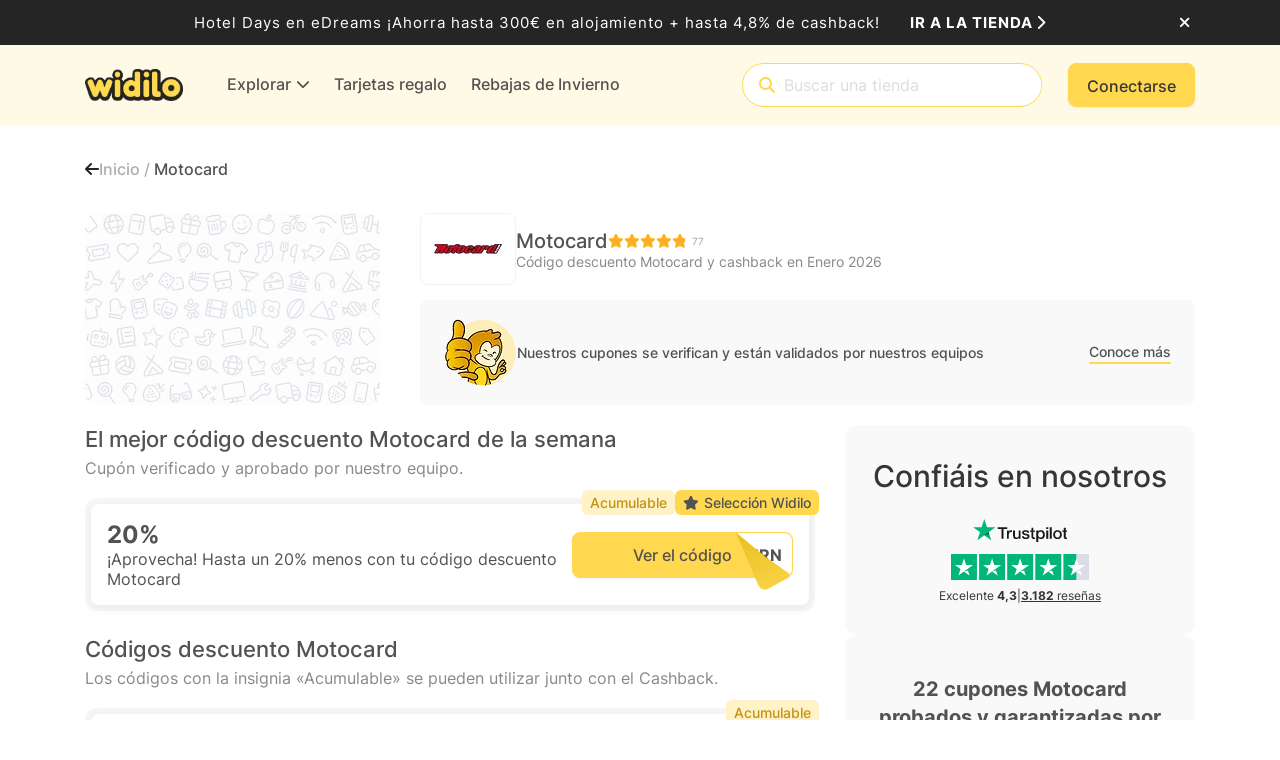

--- FILE ---
content_type: application/x-javascript
request_url: https://cdn.widilo.es/app/91.0.0.33169/1772.js
body_size: 5321
content:
"use strict";
!function(){try{var e="undefined"!=typeof window?window:"undefined"!=typeof global?global:"undefined"!=typeof globalThis?globalThis:"undefined"!=typeof self?self:{},n=(new e.Error).stack;n&&(e._sentryDebugIds=e._sentryDebugIds||{},e._sentryDebugIds[n]="495861a6-7954-5863-bcf6-8115e2deec22")}catch(e){}}();
(self.webpackChunkng_client=self.webpackChunkng_client||[]).push([[1772],{34903:(F,w,a)=>{a.d(w,{o:()=>rt});var t=a(68559),m=a(66860),f=a(33119),C=a(19803),p=a(67464),d=a(90852),c=a(60316),g=a(95673),B=a(90161),k=a(33602),G=a(20427),x=a(11962);const M=["dropdown"],y=["trigger"],R=["dropdownContentTemplate"],O=o=>({selected:o});function T(o,s){if(1&o&&t.nrm(0,"i",8),2&o){const n=t.XpG(2);t.Y8G("ngClass",n.filter.icon)}}function V(o,s){if(1&o&&t.nrm(0,"i",8),2&o){const n=t.XpG(2);t.Y8G("ngClass",n.filter.icon)}}function I(o,s){if(1&o&&(t.j41(0,"div",null,2),t.eu8(2,9),t.k0s()),2&o){const n=t.XpG(2),e=t.sdS(2);t.ZvI("",n.concatwebsitename,"-filters-bar_dropdown"),t.R7$(2),t.Y8G("ngTemplateOutlet",e)}}function D(o,s){if(1&o){const n=t.RV6();t.j41(0,"div",4)(1,"button",5,1),t.bIt("click",function(){t.eBV(n);const i=t.XpG();return t.Njj(i.toggleDropdown())})("focus",function(i){t.eBV(n);const r=t.XpG();return t.Njj(r.onFocus(i))}),t.DNE(3,T,1,1,"i",6),t.EFF(4),t.nI1(5,"translate"),t.DNE(6,V,1,1,"i",6),t.k0s(),t.DNE(7,I,3,4,"div",7),t.k0s()}if(2&o){const n=t.XpG();t.ZvI("",n.concatwebsitename,"-filters-bar_dropdown-container"),t.Y8G("skeletonGlow",n.isLoading),t.R7$(),t.STu("",n.concatwebsitename,"-filters-bar_button ",n.concatwebsitename,"-btn-secondary--grey btn-sm"),t.Y8G("skeletonPlaceholder","black")("ngClass",t.eq3(16,O,n.value!=n.filter.defaultValue)),t.R7$(2),t.Y8G("ngIf",n.filter.icon&&"left"==n.filter.iconPosition),t.R7$(),t.SpI(" ",t.bMT(5,14,n.selectedLabel)," "),t.R7$(2),t.Y8G("ngIf",n.filter.icon&&"right"==n.filter.iconPosition),t.R7$(),t.Y8G("ngIf",n.dropdownOpen)}}function E(o,s){if(1&o&&(t.j41(0,"span"),t.EFF(1),t.nI1(2,"translate"),t.k0s()),2&o){const n=t.XpG(2);t.ZvI("",n.concatwebsitename,"-filters-bar_dropdown_title"),t.R7$(),t.JRh(t.bMT(2,4,n.filter.optionsTitle))}}function P(o,s){if(1&o){const n=t.RV6();t.j41(0,"div")(1,"input",14),t.bIt("change",function(i){const r=t.eBV(n).$implicit,l=t.XpG(2);return t.Njj(l.onOptionChange(i,r.value))}),t.k0s(),t.j41(2,"label",15),t.EFF(3),t.nI1(4,"translate"),t.k0s()()}if(2&o){const n=s.$implicit,e=t.XpG(2);t.ee0("",e.concatwebsitename,"-",e.isMultiple?"checkbox":"radio"," ",e.concatwebsitename,"-",e.isMultiple?"checkbox":"radio","--md"),t.R7$(),t.STu("",e.concatwebsitename,"-",e.isMultiple?"checkbox_input":"radio_input",""),t.Y8G("type",e.isMultiple?"checkbox":"radio")("name",e.filter.key)("value",n.value)("id",e.filter.key+"_"+n.value)("checked",e.isChecked(n.value)),t.R7$(),t.STu("",e.concatwebsitename,"-",e.isMultiple?"checkbox_label":"radio_label",""),t.Y8G("for",e.filter.key+"_"+n.value),t.R7$(),t.SpI(" ",t.bMT(4,21,n.label)," ")}}function $(o,s){if(1&o){const n=t.RV6();t.j41(0,"div"),t.DNE(1,E,3,6,"span",7),t.j41(2,"div"),t.DNE(3,P,5,23,"div",10),t.k0s(),t.j41(4,"div",11)(5,"button",12),t.bIt("click",function(){t.eBV(n);const i=t.XpG();return t.Njj(i.apply())}),t.EFF(6),t.nI1(7,"translate"),t.k0s(),t.j41(8,"button",13),t.bIt("click",function(){t.eBV(n);const i=t.XpG();return t.Njj(i.clear())}),t.EFF(9),t.nI1(10,"translate"),t.k0s()()()}if(2&o){const n=t.XpG();t.ZvI("",n.concatwebsitename,"-filters-bar_dropdown_content"),t.R7$(),t.Y8G("ngIf",n.filter.optionsTitle),t.R7$(),t.ZvI("",n.concatwebsitename,"-filters-bar_dropdown_options"),t.R7$(),t.Y8G("ngForOf",n.filter.options),t.R7$(2),t.ZvI("",n.concatwebsitename,"-btn-primary btn-lg"),t.R7$(),t.JRh(t.bMT(7,17,"FiltersBar.Dropdown filter validate")),t.R7$(2),t.ZvI("",n.concatwebsitename,"-btn-link btn-lg"),t.Y8G("disabled",n.value===n.filter.defaultValue),t.R7$(),t.JRh(t.bMT(10,19,"FiltersBar.Dropdown filter reinitialize"))}}let j=(()=>{var o;class s extends B.T{constructor(e,i,r,l){super(l),this.viewRef=i,this.interstitialModalService=r,this.isLoading=!1,this.valueChange=new t.bkB,this.valuesChange=new t.bkB,this.filterFocused=new t.bkB,this.isMultiple=!1,this.value="",this.tempValue="",this.dropdownOpen=!1,this.modalOpen=!1,this.closeFromModalSubject=new f.B7,this.askCloseModalFromOutsideSubject=new f.B7,this.onParentScroll=()=>{this.dropdownOpen&&this.reposition()},e.onWindowResize.pipe((0,p.Q)(this.ngUnsubscribe)).subscribe(()=>this.onResize())}ngOnInit(){return this.isMultiple="select-multiple"===this.filter.type,this.resetToDefaultValue(),this.emitChanges(),super.ngOnInit()}ngAfterViewInit(){var e;null===(e=this.scrollContainerRef)||void 0===e||e.nativeElement.addEventListener("scroll",this.onParentScroll)}ngOnDestroy(){var e;return null===(e=this.scrollContainerRef)||void 0===e||e.nativeElement.removeEventListener("scroll",this.onParentScroll),super.ngOnDestroy()}toggleDropdown(){this.isMobileApp||this.isBreakpointXsDown()?(this.modalOpen=!0,this.createModal()):(this.dropdownOpen=!this.dropdownOpen,this.dropdownOpen&&(this.tempValue=Array.isArray(this.value)?[...this.value]:this.value,this.doActionOnNextTick(()=>{this.reposition()})))}createModal(){this.interstitialModalService.openInterstitialBaseModal({viewRef:this.viewRef,concatwebsitename:this.concatwebsitename,bodyTemplate:this.dropdownContentTemplate,closeFromModalEvent:this.closeFromModalSubject,askCloseFromOutside:this.askCloseModalFromOutsideSubject}),this.closeFromModalSubject.pipe((0,k.s)(1)).subscribe(()=>{this.reinitialize()})}emitChanges(){this.isMultiple?this.valuesChange.emit(this.value):this.valueChange.emit(this.value)}apply(){this.value=this.tempValue,this.emitChanges(),this.close()}clear(){this.resetToDefaultValue(),this.emitChanges(),this.close()}close(){this.dropdownOpen&&this.reinitialize(),this.modalOpen&&this.askCloseModalFromOutsideSubject.next()}resetToDefaultValue(){var e,i;this.tempValue=null!==(e=this.filter.defaultValue)&&void 0!==e?e:this.isMultiple?[]:"",this.value=null!==(i=this.filter.defaultValue)&&void 0!==i?i:this.isMultiple?[]:""}get selectedLabel(){var e,i;if(!this.filter||!this.filter.options)return"";if(this.isMultiple)return this.filter.label;const r=this.filter.options.find(l=>l.value===this.value);return(null==r?void 0:r.value)===this.filter.defaultValue?this.filter.label:null!==(e=null!==(i=null==r?void 0:r.label)&&void 0!==i?i:this.filter.label)&&void 0!==e?e:""}reposition(){var e,i;const r=null===(e=this.dropdownRef)||void 0===e?void 0:e.nativeElement,l=null===(i=this.triggerRef)||void 0===i?void 0:i.nativeElement;if(!r||!l)return;const _=l.getBoundingClientRect(),u=this.scrollContainerRef.nativeElement.getBoundingClientRect();r.style.top=_.bottom-u.top+"px",r.style.left=_.left-u.left+"px",r.style.display="block"}reinitialize(){this.dropdownOpen=!1,this.modalOpen=!1,this.tempValue=Array.isArray(this.value)?[...this.value]:this.value}isChecked(e){return this.isMultiple?Array.isArray(this.tempValue)&&this.tempValue.includes(e):this.tempValue===e}handleClickOutside(e){if(this.dropdownOpen){var i,r;const l=e.target;(null===(i=this.triggerRef)||void 0===i||!i.nativeElement.contains(l))&&(null===(r=this.dropdownRef)||void 0===r||!r.nativeElement.contains(l))&&this.reinitialize()}}onEscape(){this.dropdownOpen&&this.reinitialize()}onOptionChange(e,i){if(this.isMultiple){const r=e.target.checked;Array.isArray(this.tempValue)||(this.tempValue=[]),r?this.tempValue.push(i):this.tempValue=this.tempValue.filter(l=>l!==i)}else this.tempValue=i}onFocus(e){this.filterFocused.emit(e)}onResize(){this.dropdownOpen&&this.reinitialize(),this.modalOpen&&this.isBreakpointSmUp()&&this.askCloseModalFromOutsideSubject.next()}}return(o=s).\u0275fac=function(e){return new(e||o)(t.rXU(G.R),t.rXU(t.c1b),t.rXU(x.$),t.rXU(d.c$))},o.\u0275cmp=t.VBU({type:o,selectors:[["app-filters-bar-dropdown-filter"]],viewQuery:function(e,i){if(1&e&&(t.GBs(M,5),t.GBs(y,5),t.GBs(R,5)),2&e){let r;t.mGM(r=t.lsd())&&(i.dropdownRef=r.first),t.mGM(r=t.lsd())&&(i.triggerRef=r.first),t.mGM(r=t.lsd())&&(i.dropdownContentTemplate=r.first)}},hostBindings:function(e,i){1&e&&t.bIt("click",function(l){return i.handleClickOutside(l)},!1,t.EBC)("keydown.escape",function(){return i.onEscape()},!1,t.EBC)},inputs:{isLoading:"isLoading",filter:"filter",scrollContainerRef:"scrollContainerRef"},outputs:{valueChange:"valueChange",valuesChange:"valuesChange",filterFocused:"filterFocused"},features:[t.Vt3],decls:3,vars:1,consts:[["dropdownContentTemplate",""],["trigger",""],["dropdown",""],["skeleton","",3,"class","skeletonGlow",4,"ngIf"],["skeleton","",3,"skeletonGlow"],["skeleton","",3,"click","focus","skeletonPlaceholder","ngClass"],[3,"ngClass",4,"ngIf"],[3,"class",4,"ngIf"],[3,"ngClass"],[3,"ngTemplateOutlet"],[3,"class",4,"ngFor","ngForOf"],[1,"d-flex","flex-column","gap-4"],[3,"click"],[3,"click","disabled"],[3,"change","type","name","value","id","checked"],[3,"for"]],template:function(e,i){1&e&&t.DNE(0,D,8,18,"div",3)(1,$,11,21,"ng-template",null,0,t.C5r),2&e&&t.Y8G("ngIf",i.filter.options&&i.filter.options.length>0)},dependencies:[c.YU,c.Sq,c.bT,c.T3,g.J,d.D9],styles:[".widilo-filters-bar_dropdown_content[_ngcontent-%COMP%]   .widilo-filters-bar_dropdown_options[_ngcontent-%COMP%]   [_ngcontent-%COMP%]::-webkit-scrollbar{width:4px;height:4px}.widilo-filters-bar_dropdown_content[_ngcontent-%COMP%]   .widilo-filters-bar_dropdown_options[_ngcontent-%COMP%]   [_ngcontent-%COMP%]::-webkit-scrollbar-thumb:vertical{background:#bdbdbd;border-radius:10px}.widilo-filters-bar_dropdown_content[_ngcontent-%COMP%]   .widilo-filters-bar_dropdown_options[_ngcontent-%COMP%]   [_ngcontent-%COMP%]::-webkit-scrollbar-thumb:horizontal{background:#bdbdbd;border-radius:10px}.widilo-filters-bar_dropdown_content[_ngcontent-%COMP%]   .widilo-filters-bar_dropdown_options[_ngcontent-%COMP%]   [_ngcontent-%COMP%]::-webkit-scrollbar-thumb:vertical{background:var(--wd-color-primary-500)}.widilo-filters-bar_dropdown_content[_ngcontent-%COMP%]   .widilo-filters-bar_dropdown_options[_ngcontent-%COMP%]   [_ngcontent-%COMP%]::-webkit-scrollbar-thumb:horizontal{background:var(--wd-color-primary-500)}.widilo-filters-bar_dropdown-container[_ngcontent-%COMP%]{display:inline-block;height:100%}.widilo-filters-bar_dropdown-container[_ngcontent-%COMP%]   button[_ngcontent-%COMP%]{height:100%}.widilo-filters-bar_dropdown-container[_ngcontent-%COMP%]   .widilo-filters-bar_dropdown[_ngcontent-%COMP%]{position:absolute;display:none;top:100%;left:0;margin-top:4px;background:#fff;border:1px solid #ddd;border-radius:8px;box-shadow:0 4px 8px rgba(0,0,0,.1);z-index:10;min-width:250px;max-width:90vw;padding:24px 40px}.widilo-filters-bar_dropdown_content[_ngcontent-%COMP%]{display:flex;flex-direction:column;width:100%;background:#fff}.widilo-filters-bar_dropdown_content[_ngcontent-%COMP%]   .widilo-filters-bar_dropdown_title[_ngcontent-%COMP%]{margin-bottom:24px;font-size:18px;font-style:normal;font-weight:500;line-height:28px}.widilo-filters-bar_dropdown_content[_ngcontent-%COMP%]   .widilo-filters-bar_dropdown_options[_ngcontent-%COMP%]{display:flex;flex-direction:column;gap:16px;margin-bottom:32px;max-height:300px;overflow-y:auto}.widilo-filters-bar_dropdown_content[_ngcontent-%COMP%]   .widilo-filters-bar_dropdown_options[_ngcontent-%COMP%]   label[_ngcontent-%COMP%]{cursor:pointer;display:flex;align-items:center;gap:8px}"]}),s})();const X=["button"],S=o=>({selected:o});function L(o,s){if(1&o&&(t.j41(0,"div")(1,"div",5),t.EFF(2," \xa0 "),t.k0s()()),2&o){const n=t.XpG(2);t.R7$(),t.STu("",n.concatwebsitename,"-filters-bar_button ",n.concatwebsitename,"-btn-secondary--grey btn-sm"),t.Y8G("skeletonPlaceholder","black")}}function Y(o,s){if(1&o&&(t.j41(0,"div",3),t.DNE(1,L,3,5,"div",4),t.k0s()),2&o){const n=t.XpG();t.ZvI("",n.concatwebsitename,"-filters-bar_button-group-filter"),t.Y8G("skeletonGlow",n.isLoading),t.R7$(),t.Y8G("ngForOf",n.filter.options)}}function N(o,s){if(1&o&&t.nrm(0,"i"),2&o){const n=t.XpG(3).$implicit;t.HbH(n.icon)}}function A(o,s){if(1&o&&(t.j41(0,"span"),t.EFF(1),t.k0s()),2&o){const n=t.XpG(3).$implicit;t.R7$(),t.JRh(n.badge)}}function U(o,s){if(1&o&&(t.j41(0,"span",10),t.DNE(1,N,1,2,"i",11)(2,A,2,1,"span",12),t.k0s()),2&o){const n=t.XpG(2).$implicit;t.Y8G("skeletonPlaceholder","white"),t.R7$(),t.Y8G("ngIf",n.icon),t.R7$(),t.Y8G("ngIf",n.badge)}}function z(o,s){if(1&o){const n=t.RV6();t.j41(0,"button",8,1),t.bIt("click",function(){t.eBV(n);const i=t.XpG().$implicit,r=t.XpG(2);return t.Njj(r.onClick(i.value))})("keydown",function(i){t.eBV(n);const r=t.XpG(3);return t.Njj(r.onKeyDown(i))})("focus",function(i){t.eBV(n);const r=t.XpG(3);return t.Njj(r.onFocus(i))}),t.EFF(2),t.nI1(3,"translate"),t.DNE(4,U,3,3,"span",9),t.k0s()}if(2&o){const n=t.XpG().$implicit,e=t.XpG(2);t.STu("",e.concatwebsitename,"-filters-bar_button ",e.concatwebsitename,"-btn-secondary--grey btn-sm"),t.Y8G("skeletonPlaceholder","black")("ngClass",t.eq3(12,S,e.isSelected(n.value))),t.BMQ("tabindex",e.isSelected(n.value)?0:-1)("aria-checked",e.isSelected(n.value)),t.R7$(2),t.SpI(" ",e.isLoading?"\xa0":t.bMT(3,10,n.label)," "),t.R7$(2),t.Y8G("ngIf",n.badge||n.icon)}}function Z(o,s){if(1&o&&(t.qex(0),t.DNE(1,z,5,14,"button",7),t.bVm()),2&o){const n=s.$implicit;t.R7$(),t.Y8G("ngIf",n)}}function H(o,s){if(1&o&&(t.j41(0,"div",6),t.DNE(1,Z,2,1,"ng-container",4),t.k0s()),2&o){const n=t.XpG();t.ZvI("",n.concatwebsitename,"-filters-bar_button-group-filter"),t.Y8G("skeletonGlow",n.isLoading),t.R7$(),t.Y8G("ngForOf",n.filter.options)}}let Q=(()=>{var o;class s extends m.${constructor(e){super(e),this.isLoading=!1,this.valueChange=new t.bkB,this.filterFocused=new t.bkB}ngOnInit(){this.currentValue=this.filter.defaultValue}onClick(e){if(this.isSelected(e)){if(this.isDefaultValueSelected(e))return;this.currentValue=this.filter.defaultValue}else this.currentValue=e;this.valueChange.emit(this.currentValue)}onFocus(e){this.filterFocused.emit(e)}onKeyDown(e){const i=this.buttonRefs.toArray(),r=i.findIndex(l=>l.nativeElement===document.activeElement);"ArrowRight"===e.key?r<i.length-1&&(i[r+1].nativeElement.focus(),e.preventDefault()):"ArrowLeft"===e.key&&r>0&&(i[r-1].nativeElement.focus(),e.preventDefault())}isDefaultValueSelected(e){return this.filter.defaultValue===e}isSelected(e){return this.currentValue===e}}return(o=s).\u0275fac=function(e){return new(e||o)(t.rXU(d.c$))},o.\u0275cmp=t.VBU({type:o,selectors:[["app-filters-bar-buttons-group"]],viewQuery:function(e,i){if(1&e&&t.GBs(X,5),2&e){let r;t.mGM(r=t.lsd())&&(i.buttonRefs=r)}},inputs:{isLoading:"isLoading",filter:"filter"},outputs:{valueChange:"valueChange",filterFocused:"filterFocused"},features:[t.Vt3],decls:3,vars:2,consts:[["loaded",""],["button",""],["skeleton","",3,"class","skeletonGlow",4,"ngIf","ngIfElse"],["skeleton","",3,"skeletonGlow"],[4,"ngFor","ngForOf"],["skeleton","",3,"skeletonPlaceholder"],["role","radiogroup","skeleton","",3,"skeletonGlow"],["skeleton","","type","button","role","radio",3,"skeletonPlaceholder","class","ngClass","click","keydown","focus",4,"ngIf"],["skeleton","","type","button","role","radio",3,"click","keydown","focus","skeletonPlaceholder","ngClass"],["class","btn-badge","skeleton","",3,"skeletonPlaceholder",4,"ngIf"],["skeleton","",1,"btn-badge",3,"skeletonPlaceholder"],[3,"class",4,"ngIf"],[4,"ngIf"]],template:function(e,i){if(1&e&&t.DNE(0,Y,2,5,"div",2)(1,H,2,5,"ng-template",null,0,t.C5r),2&e){const r=t.sdS(2);t.Y8G("ngIf",i.isLoading)("ngIfElse",r)}},dependencies:[c.YU,c.Sq,c.bT,g.J,d.D9],styles:[".widilo-filters-bar_button-group-filter[_ngcontent-%COMP%]{display:inline-flex;gap:8px}.widilo-filters-bar_button-group-filter[_ngcontent-%COMP%]   .placeholder[_ngcontent-%COMP%]{min-width:120px;min-height:43px}"]}),s})();const K=["scrollContainer"],W=["topContainer"],J=["filterElement"];function q(o,s){if(1&o&&(t.j41(0,"div")(1,"span",7),t.EFF(2),t.nI1(3,"translate"),t.k0s()()),2&o){const n=t.XpG();t.ZvI("",n.concatwebsitename,"-filters-bar_title container mx-auto px-lg-0"),t.R7$(2),t.SpI(" ",t.bMT(3,4,n.title)," ")}}function tt(o,s){if(1&o){const n=t.RV6();t.j41(0,"app-filters-bar-dropdown-filter",8,2),t.bIt("valueChange",function(i){t.eBV(n);const r=t.XpG();return t.Njj(r.onSortChange(i))})("filterFocused",function(i){t.eBV(n);const r=t.XpG();return t.Njj(r.onFilterFocus(i))}),t.k0s()}if(2&o){const n=t.XpG();t.Y8G("isLoading",n.isLoading)("filter",n.sort)("scrollContainerRef",n.scrollContainerRef)}}function et(o,s){if(1&o){const n=t.RV6();t.j41(0,"app-filters-bar-dropdown-filter",8,2),t.bIt("valueChange",function(i){t.eBV(n);const r=t.XpG().$implicit,l=t.XpG();return t.Njj(l.onFilterChange_Value(r.key,i))})("filterFocused",function(i){t.eBV(n);const r=t.XpG(2);return t.Njj(r.onFilterFocus(i))}),t.k0s()}if(2&o){const n=t.XpG().$implicit,e=t.XpG();t.Y8G("isLoading",e.isLoading)("filter",n)("scrollContainerRef",e.scrollContainerRef)}}function nt(o,s){if(1&o){const n=t.RV6();t.j41(0,"app-filters-bar-dropdown-filter",13,2),t.bIt("valuesChange",function(i){t.eBV(n);const r=t.XpG().$implicit,l=t.XpG();return t.Njj(l.onFilterChange_Values(r.key,i))})("filterFocused",function(i){t.eBV(n);const r=t.XpG(2);return t.Njj(r.onFilterFocus(i))}),t.k0s()}if(2&o){const n=t.XpG().$implicit,e=t.XpG();t.Y8G("isLoading",e.isLoading)("filter",n)("scrollContainerRef",e.scrollContainerRef)}}function it(o,s){if(1&o){const n=t.RV6();t.j41(0,"app-filters-bar-buttons-group",14,2),t.bIt("valueChange",function(i){t.eBV(n);const r=t.XpG().$implicit,l=t.XpG();return t.Njj(l.onFilterChange_Value(r.key,i))})("filterFocused",function(i){t.eBV(n);const r=t.XpG(2);return t.Njj(r.onFilterFocus(i))}),t.k0s()}if(2&o){const n=t.XpG().$implicit,e=t.XpG();t.Y8G("isLoading",e.isLoading)("filter",n)}}function ot(o,s){if(1&o&&(t.qex(0)(1,9),t.DNE(2,et,2,3,"app-filters-bar-dropdown-filter",10)(3,nt,2,3,"app-filters-bar-dropdown-filter",11)(4,it,2,2,"app-filters-bar-buttons-group",12),t.bVm()()),2&o){const n=s.$implicit;t.R7$(),t.Y8G("ngSwitch",n.type),t.R7$(),t.Y8G("ngSwitchCase","select"),t.R7$(),t.Y8G("ngSwitchCase","select-multiple"),t.R7$(),t.Y8G("ngSwitchCase","button-group")}}let rt=(()=>{var o;class s extends m.${set sort(e){this._sort=e?{key:"sort",label:"FiltersBar.OrderBy button label",type:"select",defaultValue:e.defaultValue,icon:"fa-solid fa-arrow-up-arrow-down",iconPosition:"left",optionsTitle:"FiltersBar.OrderBy list title",options:e.options}:void 0}get sort(){return this._sort}constructor(e){super(e),this.isLoading=!1,this.filters=[],this.filtersChanged=new t.bkB,this.sortChanged=new t.bkB,this.appliedFilters={},this.emitFilterChangedDebounced=new f.B7}ngOnInit(){this.appliedFilters=this.filters.reduce((e,i)=>(e[i.key]=void 0!==i.defaultValue?i.defaultValue:"",e),{}),this.emitFilterChangedDebounced.pipe((0,C.B)(20),(0,p.Q)(this.ngUnsubscribe)).subscribe(()=>{this.emitFilterChange(this.appliedFilters)})}onSortChange(e){this.sortChanged.emit(e)}onFilterChange_Value(e,i){this.appliedFilters[e]=i,this.emitFilterChangedDebounced.next(this.appliedFilters)}onFilterChange_Values(e,i){this.appliedFilters[e]=i,this.emitFilterChangedDebounced.next(this.appliedFilters)}emitFilterChange(e){this.filtersChanged.emit(e)}getInputValue(e){const i=e.target;return i instanceof HTMLInputElement&&"checkbox"===i.type?i.checked:i.value}onKeyDown(e){if(e.defaultPrevented)return;const i=document.activeElement,r=this.filterElements.toArray(),l=r.findIndex(h=>h.nativeElement.contains(i));if(-1===l)return;let _=l;"ArrowRight"===e.key?(e.preventDefault(),_=(l+1)%r.length):"ArrowLeft"===e.key&&(e.preventDefault(),_=(l-1+r.length)%r.length);const u=r[_];if(!u)return;const v='button, [href], input, select, textarea, [tabindex]:not([tabindex="-1"])';if(u.nativeElement.matches(v))u.nativeElement.focus();else{const b=u.nativeElement.querySelectorAll(v)[0];b&&b.focus()}}onFilterFocus(e){const i=e.target,r=this.scrollContainerRef.nativeElement,l=r.getBoundingClientRect(),_=i.getBoundingClientRect();(_.left<l.left||_.right>l.right)&&r.scrollTo({left:Math.max(0,Math.min(i.offsetLeft+i.offsetWidth/2-r.clientWidth/2,r.scrollWidth-r.clientWidth)),behavior:"smooth"})}}return(o=s).\u0275fac=function(e){return new(e||o)(t.rXU(d.c$))},o.\u0275cmp=t.VBU({type:o,selectors:[["app-filters-bar"]],viewQuery:function(e,i){if(1&e&&(t.GBs(K,7),t.GBs(W,7),t.GBs(J,5,t.aKT)),2&e){let r;t.mGM(r=t.lsd())&&(i.scrollContainerRef=r.first),t.mGM(r=t.lsd())&&(i.topContainerRef=r.first),t.mGM(r=t.lsd())&&(i.filterElements=r)}},hostBindings:function(e,i){1&e&&t.bIt("keydown",function(l){return i.onKeyDown(l)})},inputs:{isLoading:"isLoading",filters:"filters",title:"title",sort:"sort"},outputs:{filtersChanged:"filtersChanged",sortChanged:"sortChanged"},features:[t.Vt3],decls:9,vars:16,consts:[["topContainer",""],["scrollContainer",""],["filterElement",""],["skeleton","",3,"skeletonGlow"],[3,"class",4,"ngIf"],[3,"isLoading","filter","scrollContainerRef","valueChange","filterFocused",4,"ngIf"],[4,"ngFor","ngForOf"],["skeleton","","skeletonPlaceholder","black"],[3,"valueChange","filterFocused","isLoading","filter","scrollContainerRef"],[3,"ngSwitch"],[3,"isLoading","filter","scrollContainerRef","valueChange","filterFocused",4,"ngSwitchCase"],[3,"isLoading","filter","scrollContainerRef","valuesChange","filterFocused",4,"ngSwitchCase"],[3,"isLoading","filter","valueChange","filterFocused",4,"ngSwitchCase"],[3,"valuesChange","filterFocused","isLoading","filter","scrollContainerRef"],[3,"valueChange","filterFocused","isLoading","filter"]],template:function(e,i){1&e&&(t.j41(0,"div",3,0),t.DNE(2,q,4,6,"div",4),t.j41(3,"div",null,1)(5,"div")(6,"div"),t.DNE(7,tt,2,3,"app-filters-bar-dropdown-filter",5)(8,ot,5,4,"ng-container",6),t.k0s()()()()),2&e&&(t.ZvI("",i.concatwebsitename,"-filters-bar full-width"),t.Y8G("skeletonGlow",i.isLoading),t.R7$(2),t.Y8G("ngIf",i.title),t.R7$(),t.ZvI("",i.concatwebsitename,"-filters-bar_scroll-container"),t.R7$(2),t.ZvI("",i.concatwebsitename,"-filters-bar_content-container container mx-auto px-lg-0"),t.R7$(),t.ZvI("",i.concatwebsitename,"-filters-bar_content"),t.R7$(),t.Y8G("ngIf",i.sort),t.R7$(),t.Y8G("ngForOf",i.filters))},dependencies:[c.Sq,c.bT,c.ux,c.e1,g.J,j,Q,d.D9],styles:[".widilo-filters-bar_title[_ngcontent-%COMP%]{color:var(--wd-color-grey-600);font-size:14px;line-height:normal}.widilo-filters-bar[_ngcontent-%COMP%]{position:relative;display:flex;flex-direction:column;gap:16px}@media (max-width: 991.98px){.widilo-filters-bar.full-width[_ngcontent-%COMP%]{margin:0 calc((100vw - 100%)/-2)}.widilo-filters-bar.full-width[_ngcontent-%COMP%]   .widilo-filters-bar_content[_ngcontent-%COMP%]{padding-right:calc((100vw - 100%)/2)}}.widilo-filters-bar_scroll-container[_ngcontent-%COMP%]{overflow-x:auto;-webkit-overflow-scrolling:touch;white-space:nowrap;padding-top:5px;padding-bottom:5px;scrollbar-width:none;-ms-overflow-style:none}.widilo-filters-bar_scroll-container[_ngcontent-%COMP%]::-webkit-scrollbar{display:none}.widilo-filters-bar_content-container[_ngcontent-%COMP%]{display:flex}.widilo-filters-bar_content[_ngcontent-%COMP%]{display:flex;gap:8px}.widilo-filters-bar_content[_ngcontent-%COMP%]   button[_ngcontent-%COMP%]{-webkit-user-select:none;-moz-user-select:none;user-select:none}.widilo-filters-bar_button[_ngcontent-%COMP%]{height:100%}"]}),s})()},93398:(F,w,a)=>{a.d(w,{l:()=>C});var t=a(60316),m=a(90174),f=a(68559);let C=(()=>{var p;class d{}return(p=d).\u0275fac=function(g){return new(g||p)},p.\u0275mod=f.$C({type:p}),p.\u0275inj=f.G2t({imports:[t.MD,m.G]}),d})()}}]);
//# debugId=495861a6-7954-5863-bcf6-8115e2deec22


--- FILE ---
content_type: application/x-javascript
request_url: https://cdn.widilo.es/app/91.0.0.33169/341.js
body_size: 11082
content:
"use strict";
!function(){try{var e="undefined"!=typeof window?window:"undefined"!=typeof global?global:"undefined"!=typeof globalThis?globalThis:"undefined"!=typeof self?self:{},n=(new e.Error).stack;n&&(e._sentryDebugIds=e._sentryDebugIds||{},e._sentryDebugIds[n]="613e4ee0-0f68-5dde-af2c-de1e33c927a1")}catch(e){}}();
(self.webpackChunkng_client=self.webpackChunkng_client||[]).push([[341],{29724:(k,g,e)=>{e.d(g,{c:()=>P});var t=e(68559),n=e(90161),r=e(60316),u=e(19672);const o=["elements"],a=f=>({$implicit:f}),l=f=>[f];function d(f,O){if(1&f&&(t.j41(0,"p"),t.EFF(1),t.k0s()),2&f){const m=t.XpG();t.ZvI(" ",m.concatwebsitename,"-bulk-elements_description"),t.R7$(),t.SpI(" ",m.description(),"")}}function h(f,O){}function p(f,O){if(1&f&&(t.j41(0,"li"),t.DNE(1,h,0,0,"ng-template",4),t.k0s()),2&f){const m=O.$implicit,_=t.XpG();t.HbH(_.classElementItem()?_.classElementItem():""),t.R7$(),t.Y8G("ngTemplateOutlet",_.elementTemplate())("ngTemplateOutletContext",t.eq3(5,a,m))}}function v(f,O){if(1&f&&(t.j41(0,"a",5),t.EFF(1),t.k0s()),2&f){const m=t.XpG();t.Y8G("ngClass",t.eq3(3,l,m.concatwebsitename+"-btn-secondary--"+(m.isBreakpointMdDown()?"color":"grey d-block w-100")))("routerLink",m.buttonLink()),t.R7$(),t.JRh(m.buttonText())}}let P=(()=>{var f;class O extends n.T{constructor(){super(...arguments),this.title=t.hFB.required(),this.description=(0,t.hFB)(),this.buttonLink=(0,t.hFB)(),this.buttonText=(0,t.hFB)(),this.classElementsContainer=(0,t.hFB)(),this.classElementItem=(0,t.hFB)(),this.elements=t.hFB.required(),this.elementTemplate=t.hFB.required(),this.button=(0,t.sbv)("elements")}}return(f=O).\u0275fac=(()=>{let m;return function(c){return(m||(m=t.xGo(f)))(c||f)}})(),f.\u0275cmp=t.VBU({type:f,selectors:[["bulk-related-elements"]],contentQueries:function(_,c,b){1&_&&t.C6U(b,c.button,o,5),2&_&&t.NyB()},inputs:{title:[t.Mj6.SignalBased,"title"],description:[t.Mj6.SignalBased,"description"],buttonLink:[t.Mj6.SignalBased,"buttonLink"],buttonText:[t.Mj6.SignalBased,"buttonText"],classElementsContainer:[t.Mj6.SignalBased,"classElementsContainer"],classElementItem:[t.Mj6.SignalBased,"classElementItem"],elements:[t.Mj6.SignalBased,"elements"],elementTemplate:[t.Mj6.SignalBased,"elementTemplate"]},features:[t.Vt3],decls:8,vars:15,consts:[[3,"class",4,"ngIf"],[3,"class",4,"ngFor","ngForOf"],[1,"d-flex","justify-content-center"],["class","btn-lg",3,"ngClass","routerLink",4,"ngIf"],[3,"ngTemplateOutlet","ngTemplateOutletContext"],[1,"btn-lg",3,"ngClass","routerLink"]],template:function(_,c){1&_&&(t.j41(0,"div")(1,"h2"),t.EFF(2),t.k0s(),t.DNE(3,d,2,4,"p",0),t.j41(4,"ul"),t.DNE(5,p,2,7,"li",1),t.k0s(),t.j41(6,"div",2),t.DNE(7,v,2,5,"a",3),t.k0s()()),2&_&&(t.ZvI("",c.concatwebsitename,"-bulk-elements border-radius-square b-radius-md"),t.R7$(),t.STu("d-block ",c.concatwebsitename,"-title-underline--center ",c.concatwebsitename,"-bulk-elements_title"),t.R7$(),t.JRh(c.title()),t.R7$(),t.Y8G("ngIf",c.description()),t.R7$(),t.STu("",c.concatwebsitename,"-bulk-elements-container",c.classElementsContainer()?" "+c.classElementsContainer():"",""),t.R7$(),t.Y8G("ngForOf",c.elements()),t.R7$(2),t.Y8G("ngIf",c.buttonLink()&&c.buttonText()))},dependencies:[r.YU,r.Sq,r.bT,r.T3,u.Wk],styles:['.widilo-bulk-elements[_ngcontent-%COMP%]{padding:0}@media (min-width: 992px){.widilo-bulk-elements[_ngcontent-%COMP%]{padding:32px 24px;margin:0;background-color:var(--wd-color-grey-50)}}.widilo-bulk-elements[_ngcontent-%COMP%]   .widilo-bulk-elements_title[_ngcontent-%COMP%]{margin-top:0;margin-bottom:16px;font-size:30px;font-weight:500;line-height:38px;text-align:center}@media (min-width: 992px){.widilo-bulk-elements[_ngcontent-%COMP%]   .widilo-bulk-elements_title[_ngcontent-%COMP%]{font-size:20px;color:var(--wd-color-grey-800);font-weight:700;line-height:28px}.widilo-bulk-elements[_ngcontent-%COMP%]   .widilo-bulk-elements_title[_ngcontent-%COMP%]:after{content:"";display:block;width:100%;height:1px;background-color:var(--wd-color-grey-200);margin:24px auto 32px}}.widilo-bulk-elements[_ngcontent-%COMP%]   .widilo-bulk-elements_description[_ngcontent-%COMP%]{text-align:center;padding:0;margin-bottom:24px;color:var(--wd-color-grey-700);font-size:16px;font-style:normal;font-weight:400;line-height:28px}@media (min-width: 992px){.widilo-bulk-elements[_ngcontent-%COMP%]   .widilo-bulk-elements_description[_ngcontent-%COMP%]{display:none}}.widilo-bulk-elements[_ngcontent-%COMP%]   .widilo-bulk-elements-container[_ngcontent-%COMP%]{list-style-type:none;padding:0;margin-bottom:16px}@media (min-width: 992px){.widilo-bulk-elements[_ngcontent-%COMP%]   .widilo-bulk-elements-container[_ngcontent-%COMP%]{margin-bottom:32px}}']}),O})()},38411:(k,g,e)=>{e.d(g,{Z:()=>o});var t=e(60316),n=e(17021),r=e(90174),u=e(68559);let o=(()=>{var a;class l{}return(a=l).\u0275fac=function(h){return new(h||a)},a.\u0275mod=u.$C({type:a}),a.\u0275inj=u.G2t({imports:[t.MD,r.G,n.A]}),l})()},35550:(k,g,e)=>{e.d(g,{j:()=>r});var t=e(60316),n=e(68559);let r=(()=>{var u;class o{}return(u=o).\u0275fac=function(l){return new(l||u)},u.\u0275mod=n.$C({type:u}),u.\u0275inj=n.G2t({imports:[t.MD]}),o})()},30551:(k,g,e)=>{e.d(g,{_:()=>o});var t=e(66860),n=e(68559),r=e(90852),u=e(80436);let o=(()=>{var a;class l extends t.${set json(h){this.jsonLD=this.getSafeHTML(h)}constructor(h,p){super(h),this.sanitizer=p}getSafeHTML(h){const v=`<script type="application/ld+json">${h?JSON.stringify(h,null,2).replace(/<\/script>/g,"<\\/script>"):""}<\/script>`;return this.sanitizer.bypassSecurityTrustHtml(v)}}return(a=l).\u0275fac=function(h){return new(h||a)(n.rXU(r.c$),n.rXU(u.up))},a.\u0275cmp=n.VBU({type:a,selectors:[["json-ld"]],hostVars:1,hostBindings:function(h,p){2&h&&n.Mr5("innerHTML",p.jsonLD,n.npT)},inputs:{json:"json"},features:[n.Vt3],decls:0,vars:0,template:function(h,p){},encapsulation:2,changeDetection:0}),l})()},72742:(k,g,e)=>{e.d(g,{N:()=>u});var t=e(60316),n=e(90174),r=e(68559);let u=(()=>{var o;class a{}return(o=a).\u0275fac=function(d){return new(d||o)},o.\u0275mod=r.$C({type:o}),o.\u0275inj=r.G2t({imports:[t.MD,n.G]}),a})()},30901:(k,g,e)=>{e.d(g,{v:()=>O});var t=e(66860),n=e(68559),r=e(90852),u=e(91443),o=e(60316),a=e(95673),l=e(19672);function d(m,_){if(1&m&&n.nrm(0,"div",4),2&m){const c=n.XpG();n.ZvI("",c.concatwebsitename,"-page-breadcrumbs_loader"),n.Y8G("skeletonPlaceholder","black")}}function h(m,_){if(1&m&&(n.j41(0,"a",10),n.EFF(1),n.nI1(2,"translate"),n.k0s()),2&m){const c=n.XpG().$implicit,b=n.XpG(3);n.ZvI("",b.concatwebsitename,"-page-breadcrumbs_previous"),n.Y8G("routerLink",c.url),n.R7$(),n.SpI(" ",c.translateLabel?n.bMT(2,5,c.label):c.label," / ")}}function p(m,_){if(1&m&&(n.j41(0,"span"),n.EFF(1),n.nI1(2,"translate"),n.k0s()),2&m){const c=n.XpG().$implicit,b=n.XpG(3);n.ZvI("",b.concatwebsitename,"-shop-breadcrumbs_current"),n.R7$(),n.JRh(c.translateLabel?n.bMT(2,4,c.label):c.label)}}function v(m,_){if(1&m&&(n.qex(0),n.DNE(1,h,3,7,"a",9)(2,p,3,6,"ng-template",null,1,n.C5r),n.bVm()),2&m){const c=_.$implicit,b=n.sdS(3);n.R7$(),n.Y8G("ngIf",c.url)("ngIfElse",b)}}function P(m,_){if(1&m){const c=n.RV6();n.qex(0),n.j41(1,"button",6),n.nI1(2,"translate"),n.bIt("click",function(){n.eBV(c);const y=n.XpG(2);return n.Njj(y.goBack())}),n.nrm(3,"i",7),n.k0s(),n.j41(4,"div"),n.DNE(5,v,4,2,"ng-container",8),n.k0s(),n.bVm()}if(2&m){const c=n.XpG(2);n.R7$(),n.ZvI("",c.concatwebsitename,"-page-breadcrumbs_back btn m-0 p-0 border-0"),n.FS9("title",n.bMT(2,5,"BreadcrumbList.Back")),n.R7$(4),n.Y8G("ngForOf",c.breadcrumbs.items)}}function f(m,_){if(1&m&&n.DNE(0,P,6,7,"ng-container",5),2&m){const c=n.XpG();n.Y8G("ngIf",c.breadcrumbs)}}let O=(()=>{var m;class _ extends t.${constructor(b,y){super(b),this.navigationService=y,this.isLoaded=!1}goBack(){this.navigationService.back()}}return(m=_).\u0275fac=function(b){return new(b||m)(n.rXU(r.c$),n.rXU(u.o))},m.\u0275cmp=n.VBU({type:m,selectors:[["app-page-breadcrumbs"]],inputs:{breadcrumbs:"breadcrumbs",isLoaded:"isLoaded"},features:[n.Vt3],decls:4,vars:6,consts:[["loadedContent",""],["nourl",""],["skeleton","",3,"skeletonGlow"],["skeleton","",3,"class","skeletonPlaceholder",4,"ngIf","ngIfElse"],["skeleton","",3,"skeletonPlaceholder"],[4,"ngIf"],[3,"click","title"],[1,"fa-solid","fa-arrow-left"],[4,"ngFor","ngForOf"],[3,"class","routerLink",4,"ngIf","ngIfElse"],[3,"routerLink"]],template:function(b,y){if(1&b&&(n.j41(0,"div",2),n.DNE(1,d,1,4,"div",3)(2,f,1,1,"ng-template",null,0,n.C5r),n.k0s()),2&b){const T=n.sdS(3);n.ZvI("",y.concatwebsitename,"-page-breadcrumbs"),n.Y8G("skeletonGlow",!y.isLoaded),n.R7$(),n.Y8G("ngIf",!y.isLoaded)("ngIfElse",T)}},dependencies:[o.Sq,o.bT,a.J,l.Wk,r.D9],styles:[".widilo-page-breadcrumbs[_ngcontent-%COMP%]{margin-top:32px;margin-bottom:32px;display:flex;gap:10px;font-size:16px;font-weight:500;line-height:24px}.widilo-page-breadcrumbs_loader[_ngcontent-%COMP%]{height:24px;width:150px}.widilo-page-breadcrumbs_back[_ngcontent-%COMP%]{font-size:16px}.widilo-page-breadcrumbs_previous[_ngcontent-%COMP%]{color:var(--wd-color-grey-500)}.widilo-page-breadcrumbs_current[_ngcontent-%COMP%]{color:var(--wd-color-grey-800)}"]}),_})()},13096:(k,g,e)=>{e.d(g,{c:()=>u});var t=e(60316),n=e(90174),r=e(68559);let u=(()=>{var o;class a{}return(o=a).\u0275fac=function(d){return new(d||o)},o.\u0275mod=r.$C({type:o}),o.\u0275inj=r.G2t({imports:[t.MD,n.G]}),a})()},522:(k,g,e)=>{e.d(g,{h:()=>u});var t=e(60316),n=e(90174),r=e(68559);let u=(()=>{var o;class a{}return(o=a).\u0275fac=function(d){return new(d||o)},o.\u0275mod=r.$C({type:o}),o.\u0275inj=r.G2t({imports:[t.MD,n.G]}),a})()},24559:(k,g,e)=>{e.d(g,{E:()=>l});var t=e(68559),n=e(25870),r=e(87342),u=e(83371),o=e(17294),a=e(72689);let l=(()=>{var d;class h extends n.k{get showTitle(){return this._showTitle}set showTitle(v){this._showTitle=""===v||!0===v||"true"===v}get isWhite(){return this._isWhite}set isWhite(v){this._isWhite=v,this.setTrustpilotLogo()}constructor(v,P){super(),this.trustpilotService=v,this.xamarinAngularCommunicationService=P,this._showTitle=!1,this.canRedirectToTrustpilot=!0,this.type="block",this.showReviews=!1,this.isAlignLeft=!1,this.isSmall=!1,this._isWhite=!1,this.loaded=new t.bkB,this.isLoading=!0,this.isMobileApp=r.c.isMobileApp}ngOnInit(){this.trustpilotService.getTrustPilotInfo(v=>{this.isLoading=!1,v&&(this.trustpilot=v,this.setTrustpilotLogo()),this.loaded.emit(v)},this.ngUnsubscribe)}invokeXamarinOpenExternalLink(v){this.xamarinAngularCommunicationService.invokeXamarinOpenExternalLink(v)}setTrustpilotLogo(){this.trustpilot&&(this.trustpilotLogo=this.isWhite?this.trustpilot.logoWhite:this.trustpilot.logoBlack)}}return(d=h).\u0275fac=function(v){return new(v||d)(t.rXU(u.e),t.rXU(o.S))},d.\u0275cmp=t.VBU({type:d,selectors:[["app-trustpilot-sidebar-widget"]],inputs:{showTitle:"showTitle",canRedirectToTrustpilot:"canRedirectToTrustpilot",type:"type",showReviews:"showReviews",isAlignLeft:"isAlignLeft",isSmall:"isSmall",isWhite:"isWhite"},outputs:{loaded:"loaded"},features:[t.Vt3],decls:1,vars:5,consts:[["showTitle","",3,"type","showReviews"]],template:function(v,P){1&v&&t.nrm(0,"t3-trustpilot",0),2&v&&(t.ZvI("",P.concatwebsitename,"-trustpilot-sidebar-widget b-radius-md border-radius-square w-100"),t.Y8G("type","block")("showReviews",!0))},dependencies:[a.A],styles:[".widilo-trustpilot-sidebar-widget[_ngcontent-%COMP%]{display:inline-block;margin:48px auto;padding:32px 24px;background-color:var(--wd-color-grey-50)}@media (min-width: 992px){.widilo-trustpilot-sidebar-widget[_ngcontent-%COMP%]{margin:0}}.widilo-trustpilot-sidebar-widget_loader[_ngcontent-%COMP%]{height:246px}"]}),h})()},15598:(k,g,e)=>{e.d(g,{l:()=>o});var t=e(60316),n=e(90174),r=e(66164),u=e(68559);let o=(()=>{var a;class l{}return(a=l).\u0275fac=function(h){return new(h||a)},a.\u0275mod=u.$C({type:a}),a.\u0275inj=u.G2t({imports:[t.MD,n.G,r.t]}),l})()},66164:(k,g,e)=>{e.d(g,{t:()=>u});var t=e(60316),n=e(90174),r=e(68559);let u=(()=>{var o;class a{}return(o=a).\u0275fac=function(d){return new(d||o)},o.\u0275mod=r.$C({type:o}),o.\u0275inj=r.G2t({imports:[t.MD,n.G]}),a})()},4290:(k,g,e)=>{e.d(g,{Z:()=>u});var t=e(60316),n=e(90174),r=e(68559);let u=(()=>{var o;class a{}return(o=a).\u0275fac=function(d){return new(d||o)},o.\u0275mod=r.$C({type:o}),o.\u0275inj=r.G2t({imports:[t.MD,n.G]}),a})()},21583:(k,g,e)=>{e.d(g,{Z:()=>st});var t=e(68559),n=e(66860),r=e(67464),u=e(2091),o=e(96008),a=e(90852),l=e(60316),d=e(44909),h=e(95673);const p=()=>[];function v(i,M){if(1&i&&(t.j41(0,"div"),t.nrm(1,"i",2)(2,"i",2),t.k0s()),2&i){const s=M.index,C=t.XpG();t.ZvI("",C.concatwebsitename,"-shop-rating_stars position-relative"),t.R7$(2),t.xc7("--shop-rating-percent",C.starsFilled[s])}}function P(i,M){if(1&i&&(t.j41(0,"div"),t.EFF(1),t.k0s()),2&i){const s=t.XpG();t.ZvI("",s.concatwebsitename,"-shop-rating_count"),t.R7$(),t.JRh(s.ratingCount)}}let f=(()=>{var i;class M extends n.${ngOnChanges(C){C.rating&&C.rating.previousValue!==C.rating.currentValue&&this.setRating(this.rating)}constructor(C){super(C),this.NB_STARS=5,this.MAX_RATE=5,this.starsFilled=[];let E=this.NB_STARS/this.MAX_RATE;E<=0&&(E=1),this.VALUE_PER_STAR=E,this.setRating(0)}setRating(C){const E=this.NB_STARS<=0?5:this.NB_STARS;if(!C){for(let B=0;B<E;B++)this.starsFilled[B]="0%";return}let S=C;for(let B=0;B<E;B++){let R=0;S>0&&S<this.VALUE_PER_STAR?R=100*S/this.VALUE_PER_STAR:S>=this.VALUE_PER_STAR&&(R=100),this.starsFilled[B]=`${R}%`,S-=this.VALUE_PER_STAR}}}return(i=M).\u0275fac=function(C){return new(C||i)(t.rXU(a.c$))},i.\u0275cmp=t.VBU({type:i,selectors:[["shop-rating"]],inputs:{rating:"rating",ratingCount:"ratingCount"},features:[t.Vt3,t.OA$],decls:3,vars:6,consts:[[3,"class",4,"ngFor","ngForOf"],[3,"class",4,"ngIf"],["aria-hidden","true",1,"fa-solid","fa-star"]],template:function(C,E){1&C&&(t.j41(0,"div"),t.DNE(1,v,3,5,"div",0)(2,P,2,4,"div",1),t.k0s()),2&C&&(t.ZvI("",E.concatwebsitename,"-shop-rating d-flex align-items-start justify-content-start align-items-center"),t.R7$(),t.Y8G("ngForOf",t.lJ4(5,p).constructor(E.NB_STARS)),t.R7$(),t.Y8G("ngIf",E.ratingCount))},dependencies:[l.Sq,l.bT],styles:[".widilo-shop-rating[_ngcontent-%COMP%]{line-height:normal}.widilo-shop-rating_stars[_ngcontent-%COMP%]{display:flex;justify-content:center;align-items:center;height:16px;width:16px;flex-shrink:0;font-size:14px}.widilo-shop-rating_stars[_ngcontent-%COMP%] > i.fa-star[_ngcontent-%COMP%]{position:absolute;left:0;top:1px;width:100%;height:100%}.widilo-shop-rating_stars[_ngcontent-%COMP%] > i.fa-star[_ngcontent-%COMP%]:last-child{color:var(--wd-color-warning-400);overflow:hidden;width:var(--shop-rating-percent)}.widilo-shop-rating_stars[_ngcontent-%COMP%] > i.fa-star[_ngcontent-%COMP%]:first-child{color:var(--wd-color-grey-50)}.widilo-shop-rating_count[_ngcontent-%COMP%]{color:var(--wd-color-grey-500);font-size:10px;font-weight:500;margin-left:4px}"]}),M})();var O=e(74887);function m(i,M){if(1&i&&(t.j41(0,"div")(1,"div")(2,"span",1),t.EFF(3),t.nI1(4,"translate"),t.k0s(),t.j41(5,"span"),t.EFF(6),t.k0s(),t.j41(7,"span"),t.EFF(8),t.nI1(9,"translateOrEmpty"),t.nI1(10,"async"),t.k0s()()()),2&i){const s=t.XpG();t.ZvI("",s.concatwebsitename,"-shop-last-updated-date align-items-center d-flex"),t.R7$(),t.STu("",s.concatwebsitename,"-dot-primary ",s.concatwebsitename,"-shop-last-updated-date_text"),t.R7$(2),t.JRh(t.bMT(4,13,"Shop.Updated Ago Before")),t.R7$(2),t.ZvI("",s.concatwebsitename,"-shop-last-updated-date_text_elapsed"),t.R7$(),t.JRh(s.dateHumanized),t.R7$(2),t.JRh(t.bMT(10,17,t.bMT(9,15,"Shop.Updated Ago After")))}}let _=(()=>{var i;class M extends n.${constructor(C){super(C)}}return(i=M).\u0275fac=function(C){return new(C||i)(t.rXU(a.c$))},i.\u0275cmp=t.VBU({type:i,selectors:[["shop-last-update-date"]],inputs:{dateHumanized:"dateHumanized"},features:[t.Vt3],decls:1,vars:1,consts:[[3,"class",4,"ngIf"],[1,"mr-05"]],template:function(C,E){1&C&&t.DNE(0,m,11,19,"div",0),2&C&&t.Y8G("ngIf",E.dateHumanized)},dependencies:[l.bT,l.Jj,a.D9,O.F],styles:[".widilo-shop-last-updated-date_text[_ngcontent-%COMP%]{gap:4px;color:var(--wd-color-grey-700);font-size:12px;line-height:normal;position:relative}.widilo-shop-last-updated-date_text_elapsed[_ngcontent-%COMP%]{font-weight:700}.widilo-shop-last-updated-date_text_icon[_ngcontent-%COMP%]{width:16px;height:16px;padding:4px}"]}),M})();var c=e(43189),b=e(7172),y=e(72689);const T=i=>({"has-bottom":i}),w=i=>({"border-radius-none":i}),D=i=>({shopName:i}),I=(i,M,s)=>({shopName:i,monthName:M,year:s});function x(i,M){if(1&i&&t.nrm(0,"div"),2&i){const s=t.XpG(2);t.ZvI("",s.concatwebsitename,"-card-brand-placeholder")}}function G(i,M){if(1&i&&t.nrm(0,"img",22),2&i){const s=t.XpG(3);t.ZvI("",s.concatwebsitename,"-shop-header_logo"),t.Mz_("alt","logo ",s.shopName,""),t.Y8G("optimizeImage",s.logo)("width",s.logo.width)("height",s.logo.height)}}function U(i,M){if(1&i&&t.DNE(0,G,1,8,"img",21),2&i){const s=t.XpG(2);t.Y8G("ngIf",s.logo)}}function A(i,M){if(1&i&&(t.j41(0,"div",19),t.DNE(1,x,1,3,"div",20)(2,U,1,1,"ng-template",null,3,t.C5r),t.k0s()),2&i){const s=t.sdS(3),C=t.XpG();t.ZvI("",C.concatwebsitename,"-card-brand"),t.Y8G("ngClass",C.isShop?"shop":"voucher")("skeletonPlaceholder","black")("skeletonIgnoreDefaultStyles",!0),t.R7$(),t.Y8G("ngIf",C.isLoading)("ngIfElse",s)}}function L(i,M){if(1&i&&t.nrm(0,"div",24),2&i){const s=t.XpG(2);t.ZvI("",s.concatwebsitename,"-card-brand-placeholder voucher"),t.Y8G("skeletonPlaceholder","black")("skeletonIgnoreDefaultStyles",!0)}}function F(i,M){if(1&i&&t.nrm(0,"img",26),2&i){const s=t.XpG(3);t.ZvI("",s.concatwebsitename,"-card-brand voucher"),t.Mz_("alt","logo ",s.shopName,""),t.Y8G("skeletonPlaceholder","black")("skeletonIgnoreDefaultStyles",!0)("optimizeImage",s.logo)("width",s.logo.width)("height",s.logo.height)}}function $(i,M){if(1&i&&t.DNE(0,F,1,10,"img",25),2&i){const s=t.XpG(2);t.Y8G("ngIf",s.logo)}}function W(i,M){if(1&i&&t.DNE(0,L,1,5,"div",23)(1,$,1,1,"ng-template",null,3,t.C5r),2&i){const s=t.sdS(2),C=t.XpG();t.Y8G("ngIf",C.isLoading)("ngIfElse",s)}}function V(i,M){if(1&i&&(t.j41(0,"span",28),t.EFF(1),t.k0s()),2&i){const s=t.XpG(2);t.ZvI("",s.concatwebsitename,"-shop-header_right_title-and-rating_title"),t.Y8G("skeletonPlaceholder","black")("ngClass",t.eq3(6,w,s.isLoading)),t.R7$(),t.SpI(" ",s.shopName," ")}}function j(i,M){if(1&i&&(t.j41(0,"h1",28),t.EFF(1),t.nI1(2,"translate"),t.k0s()),2&i){const s=t.XpG(2);t.ZvI("",s.concatwebsitename,"-shop-header_right_title-and-rating_title"),t.Y8G("skeletonPlaceholder","black")("ngClass",t.eq3(9,w,s.isLoading)),t.R7$(),t.SpI(" ",t.i5U(2,6,"Voucher.Page Title: var = shopName",t.eq3(11,D,s.shopName))," ")}}function H(i,M){if(1&i&&(t.qex(0),t.DNE(1,V,2,8,"span",27)(2,j,3,13,"ng-template",null,4,t.C5r),t.bVm()),2&i){const s=t.sdS(3),C=t.XpG();t.R7$(),t.Y8G("ngIf",C.isShop)("ngIfElse",s)}}function N(i,M){if(1&i&&(t.j41(0,"span",28),t.EFF(1),t.k0s()),2&i){const s=t.XpG();t.ZvI("",s.concatwebsitename,"-shop-header_right_title-and-rating_title"),t.Y8G("skeletonPlaceholder","black")("ngClass",t.eq3(6,w,s.isLoading)),t.R7$(),t.SpI(" ",""," ")}}function K(i,M){if(1&i&&t.nrm(0,"shop-rating",29),2&i){const s=t.XpG();t.Y8G("rating",s.rating)("ratingCount",s.ratingCount)}}function X(i,M){if(1&i&&(t.j41(0,"div",30)(1,"a",31),t.nI1(2,"translate"),t.nrm(3,"i",32),t.k0s(),t.j41(4,"a",33),t.nI1(5,"translate"),t.nrm(6,"i",34),t.k0s()()),2&i){const s=t.XpG();t.R7$(),t.FCK("href","",s.webSiteConfiguration.adminurl,"/Shops/Edit/",s.shopId,"",t.B4B),t.FS9("title",t.bMT(2,8,"Shop.Edit")),t.R7$(3),t.FCK("href","",s.webSiteConfiguration.adminurl,"/Shops/Details/",s.shopId,"",t.B4B),t.FS9("title",t.bMT(5,10,"Shop.Details"))}}function Y(i,M){if(1&i&&(t.qex(0),t.EFF(1),t.nI1(2,"translate"),t.bVm()),2&i){const s=t.XpG(3);t.R7$(),t.JRh(t.i5U(2,1,"Shop.Discover title SEO: var = shopName, monthName, year",t.sMw(4,I,s.shopName,s.shopMonthName,s.year)))}}function z(i,M){if(1&i&&(t.EFF(0),t.nI1(1,"translate")),2&i){const s=t.XpG(3);t.JRh(t.i5U(1,1,"Shop.Discover title: var = shopName",t.eq3(4,D,s.shopName)))}}function Z(i,M){if(1&i&&(t.qex(0),t.DNE(1,Y,3,8,"ng-container",10)(2,z,2,6,"ng-template",null,6,t.C5r),t.bVm()),2&i){const s=t.sdS(3),C=t.XpG(2);t.R7$(),t.Y8G("ngIf",!C.isAuth)("ngIfElse",s)}}function J(i,M){}function Q(i,M){if(1&i&&(t.j41(0,"h1",35),t.DNE(1,Z,4,2,"ng-container",10)(2,J,0,0,"ng-template",null,5,t.C5r),t.k0s()),2&i){const s=t.sdS(3),C=t.XpG();t.ZvI("",C.concatwebsitename,"-shop-header_right_title-and-rating_subtitle"),t.Y8G("skeletonPlaceholder","black"),t.R7$(),t.Y8G("ngIf",!C.isLoading)("ngIfElse",s)}}function q(i,M){1&i&&(t.j41(0,"span"),t.EFF(1),t.nI1(2,"translate"),t.k0s()),2&i&&(t.R7$(),t.SpI("",t.bMT(2,1,"Voucher.Up To Cashback")," "))}function tt(i,M){if(1&i){const s=t.RV6();t.j41(0,"i",39),t.bIt("click",function(){t.eBV(s);const E=t.XpG(2);return t.Njj(E.onOpenCashbackConditionsClicked())}),t.k0s()}if(2&i){const s=t.XpG(2);t.ZvI("fa-solid fa-circle-info ",s.concatwebsitename,"-cpointer")}}function et(i,M){if(1&i&&(t.j41(0,"span",35),t.DNE(1,q,3,3,"span",36),t.j41(2,"span",37),t.EFF(3),t.k0s(),t.j41(4,"span"),t.EFF(5),t.nI1(6,"translate"),t.k0s(),t.DNE(7,tt,1,3,"i",38),t.k0s()),2&i){const s=t.XpG();t.ZvI("",s.concatwebsitename,"-shop-header_right_title-and-rating_subtitle"),t.Y8G("skeletonPlaceholder","black"),t.R7$(),t.Y8G("ngIf",s.hasMultipleCashbackRates),t.R7$(2),t.SpI("",s.cashbackRate," "),t.R7$(2),t.JRh(t.bMT(6,8,"Voucher.Of Cashback")),t.R7$(2),t.Y8G("ngIf",s.hasMultipleCashbackRates)}}function nt(i,M){if(1&i&&t.nrm(0,"favorite-shop-button",40),2&i){const s=t.XpG();t.Y8G("buttonClass",s.concatwebsitename+"-btn-header-grey icon-lg bg-transparent")("shopId",s.shopId)}}function ot(i,M){if(1&i&&t.nrm(0,"shop-last-update-date",41),2&i){const s=t.XpG();t.Y8G("dateHumanized",s.lastUpdatedHumanized)}}function at(i,M){if(1&i){const s=t.RV6();t.j41(0,"app-voucher-basket-button",42),t.bIt("openBasketClicked",function(){t.eBV(s);const E=t.XpG();return t.Njj(E.onOpenBasketClicked())}),t.k0s()}if(2&i){const s=t.XpG();t.Y8G("skeletonPlaceholder","black")("isVoucherLocked",s.isVoucherLocked)("basket",s.basket)("showElementAddedToBasketAnimation",s.showElementAddedToBasketAnimation)}}function it(i,M){if(1&i&&(t.j41(0,"div",35),t.nrm(1,"t3-trustpilot",43),t.k0s()),2&i){const s=t.XpG();t.ZvI("",s.concatwebsitename,"-shop-header_bottom"),t.Y8G("skeletonPlaceholder","black"),t.R7$(),t.Y8G("type","inline-websitename")}}let st=(()=>{var i;class M extends n.${constructor(C,E,S){super(S),this.adminBrowserExtensionService=C,this.authService=E,this.isLoading=!1,this.type="shop",this.openBasketClicked=new t.bkB,this.openCashbackConditionsClicked=new t.bkB,this.isAdminBrowserExtensionInstalled=!1,this.isAuth=!1,this.year=(new Date).getFullYear()}ngOnInit(){this.authService.getIsAuthorized().pipe((0,r.Q)(this.ngUnsubscribe)).subscribe(C=>{this.isAuth=C}),this.isShop&&this.adminBrowserExtensionService.getIsAdminBrowserExtensionInstalled().pipe((0,r.Q)(this.ngUnsubscribe)).subscribe(()=>{var C;this.isAdminBrowserExtensionInstalled=!0,this.webSiteConfiguration=null===(C=this.adminBrowserExtensionService.adminBrowserExtensionParameters)||void 0===C?void 0:C.webSiteConfiguration})}get isShop(){return"shop"===this.type}get isVoucher(){return"voucher"===this.type}onOpenBasketClicked(){this.openBasketClicked.emit()}onOpenCashbackConditionsClicked(){this.openCashbackConditionsClicked.emit()}}return(i=M).\u0275fac=function(C){return new(C||i)(t.rXU(u.C),t.rXU(o.D),t.rXU(a.c$))},i.\u0275cmp=t.VBU({type:i,selectors:[["app-shop-header"]],inputs:{isLoading:"isLoading",logo:"logo",shopName:"shopName",shopId:"shopId",shopMonthName:"shopMonthName",rating:"rating",ratingCount:"ratingCount",lastUpdatedHumanized:"lastUpdatedHumanized",cashbackRate:"cashbackRate",isVoucherLocked:"isVoucherLocked",hasMultipleCashbackRates:"hasMultipleCashbackRates",basket:"basket",showElementAddedToBasketAnimation:"showElementAddedToBasketAnimation",type:"type"},outputs:{openBasketClicked:"openBasketClicked",openCashbackConditionsClicked:"openCashbackConditionsClicked"},features:[t.Vt3],decls:21,vars:33,consts:[["voucherLogo",""],["noTitle",""],["voucherSubtitle",""],["imageLoaded",""],["voucherTitle",""],["placeholderTitle",""],["notSEO",""],["skeleton","",3,"skeletonGlow"],[3,"ngClass"],["skeleton","",3,"class","ngClass","skeletonPlaceholder","skeletonIgnoreDefaultStyles",4,"ngIf","ngIfElse"],[4,"ngIf","ngIfElse"],[3,"rating","ratingCount",4,"ngIf"],["class","buttons-admin position-absolute",4,"ngIf"],["skeleton","",3,"class","skeletonPlaceholder",4,"ngIf","ngIfElse"],[1,"d-flex","flex-column","align-items-start","align-items-lg-end"],["class","d-none d-lg-block",3,"buttonClass","shopId",4,"ngIf"],[3,"dateHumanized",4,"ngIf"],["class","d-none d-sm-block","skeleton","",3,"skeletonPlaceholder","isVoucherLocked","basket","showElementAddedToBasketAnimation","openBasketClicked",4,"ngIf"],["skeleton","",3,"class","skeletonPlaceholder",4,"ngIf"],["skeleton","",3,"ngClass","skeletonPlaceholder","skeletonIgnoreDefaultStyles"],[3,"class",4,"ngIf","ngIfElse"],["sizes","(max-width: 991px) 58px, 70px","ngSrcset","58w, 70w, 87w, 105w, 116w, 145w, 174w, 210w","priority","",3,"class","optimizeImage","alt","width","height",4,"ngIf"],["sizes","(max-width: 991px) 58px, 70px","ngSrcset","58w, 70w, 87w, 105w, 116w, 145w, 174w, 210w","priority","",3,"optimizeImage","alt","width","height"],["skeleton","",3,"class","skeletonPlaceholder","skeletonIgnoreDefaultStyles",4,"ngIf","ngIfElse"],["skeleton","",3,"skeletonPlaceholder","skeletonIgnoreDefaultStyles"],["skeleton","","sizes","(max-width: 991px) 80px, 96px","ngSrcset","80w, 96w, 120w, 144w, 160w, 192w, 240w, 288w","priority","",3,"skeletonPlaceholder","skeletonIgnoreDefaultStyles","class","optimizeImage","alt","width","height",4,"ngIf"],["skeleton","","sizes","(max-width: 991px) 80px, 96px","ngSrcset","80w, 96w, 120w, 144w, 160w, 192w, 240w, 288w","priority","",3,"skeletonPlaceholder","skeletonIgnoreDefaultStyles","optimizeImage","alt","width","height"],["skeleton","",3,"class","skeletonPlaceholder","ngClass",4,"ngIf","ngIfElse"],["skeleton","",3,"skeletonPlaceholder","ngClass"],[3,"rating","ratingCount"],[1,"buttons-admin","position-absolute"],["target","_blank","rel","noopener",1,"btn-admin","btn-admin-edit",3,"href","title"],[1,"fa-solid","fa-pencil","fa-fw"],["target","_blank","rel","noopener",1,"btn-admin","btn-admin-details",3,"href","title"],[1,"fa-solid","fa-eye","fa-fw"],["skeleton","",3,"skeletonPlaceholder"],[4,"ngIf"],[1,"fw-bold","color-cta-cashback"],["style","margin-left: 3px;",3,"class","click",4,"ngIf"],[2,"margin-left","3px",3,"click"],[1,"d-none","d-lg-block",3,"buttonClass","shopId"],[3,"dateHumanized"],["skeleton","",1,"d-none","d-sm-block",3,"openBasketClicked","skeletonPlaceholder","isVoucherLocked","basket","showElementAddedToBasketAnimation"],[3,"type"]],template:function(C,E){if(1&C&&(t.j41(0,"div",7)(1,"div",8),t.DNE(2,A,4,8,"div",9)(3,W,3,2,"ng-template",null,0,t.C5r),t.j41(5,"div",8)(6,"div")(7,"div"),t.DNE(8,H,4,2,"ng-container",10)(9,N,2,8,"ng-template",null,1,t.C5r)(11,K,1,2,"shop-rating",11),t.k0s(),t.DNE(12,X,7,12,"div",12)(13,Q,4,6,"h1",13)(14,et,8,10,"ng-template",null,2,t.C5r),t.k0s(),t.j41(16,"div",14),t.DNE(17,nt,1,2,"favorite-shop-button",15)(18,ot,1,1,"shop-last-update-date",16)(19,at,1,4,"app-voucher-basket-button",17),t.k0s()()(),t.DNE(20,it,2,5,"div",18),t.k0s()),2&C){const S=t.sdS(4),B=t.sdS(10),R=t.sdS(15);t.STu("",E.concatwebsitename,"-shop-header ",E.type,""),t.Y8G("skeletonGlow",E.isLoading),t.R7$(),t.ZvI("",E.concatwebsitename,"-shop-header_top"),t.Y8G("ngClass",t.eq3(31,T,!E.isAuth)),t.R7$(),t.Y8G("ngIf",E.isShop)("ngIfElse",S),t.R7$(3),t.ZvI("",E.concatwebsitename,"-shop-header_right"),t.Y8G("ngClass",E.isShop?"shop":"voucher"),t.R7$(),t.ZvI("",E.concatwebsitename,"-shop-header_right_title-and-rating position-relative"),t.R7$(),t.ZvI("",E.concatwebsitename,"-shop-header_right_title-and-rating_top"),t.R7$(),t.Y8G("ngIf",E.shopName&&!E.isLoading)("ngIfElse",B),t.R7$(3),t.Y8G("ngIf",E.isShop),t.R7$(),t.Y8G("ngIf",E.isShop&&E.isAdminBrowserExtensionInstalled&&E.webSiteConfiguration&&E.webSiteConfiguration.adminurl&&E.shopId),t.R7$(),t.Y8G("ngIf",E.isShop)("ngIfElse",R),t.R7$(4),t.Y8G("ngIf",E.isShop),t.R7$(),t.Y8G("ngIf",E.isShop),t.R7$(),t.Y8G("ngIf",E.isVoucher),t.R7$(),t.Y8G("ngIf",!E.isAuth)}},dependencies:[l.YU,l.bT,d.o,h.J,f,_,c.g,b.y,y.A,a.D9],styles:["@media (max-width: 991.98px){.widilo-shop-header[_ngcontent-%COMP%]{display:flex;flex-direction:column;box-shadow:0 3px 8px rgba(189,189,189,.2);width:100%;border-radius:12px}}.widilo-shop-header[_ngcontent-%COMP%]   .widilo-shop-header_top[_ngcontent-%COMP%]{display:flex;align-items:center;gap:16px}@media (max-width: 991.98px){.widilo-shop-header[_ngcontent-%COMP%]   .widilo-shop-header_top[_ngcontent-%COMP%]{padding:16px;border-radius:12px;background-color:#fff;width:100%}.widilo-shop-header[_ngcontent-%COMP%]   .widilo-shop-header_top.has-bottom[_ngcontent-%COMP%]{border-bottom-left-radius:0;border-bottom-right-radius:0}}.widilo-shop-header[_ngcontent-%COMP%]   .widilo-shop-header_top[_ngcontent-%COMP%]   .widilo-shop-header_logo[_ngcontent-%COMP%]{object-fit:contain;width:100%;height:auto}.widilo-shop-header[_ngcontent-%COMP%]   .widilo-shop-header_top[_ngcontent-%COMP%]   .widilo-shop-header_right[_ngcontent-%COMP%]{flex-grow:1;display:flex;flex-direction:column;gap:6px}@media (min-width: 576px){.widilo-shop-header[_ngcontent-%COMP%]   .widilo-shop-header_top[_ngcontent-%COMP%]   .widilo-shop-header_right.voucher[_ngcontent-%COMP%]{flex-direction:row;align-items:center;justify-content:space-between;gap:10px}}@media (min-width: 992px){.widilo-shop-header[_ngcontent-%COMP%]   .widilo-shop-header_top[_ngcontent-%COMP%]   .widilo-shop-header_right[_ngcontent-%COMP%]{flex-direction:row;align-items:center;justify-content:space-between;gap:10px}}.widilo-shop-header[_ngcontent-%COMP%]   .widilo-shop-header_top[_ngcontent-%COMP%]   .widilo-shop-header_right[_ngcontent-%COMP%]   .widilo-card-brand.placeholder[_ngcontent-%COMP%]{border-radius:6px!important}.widilo-shop-header[_ngcontent-%COMP%]   .widilo-shop-header_top[_ngcontent-%COMP%]   .widilo-shop-header_right_title-and-rating[_ngcontent-%COMP%]{display:flex;flex-direction:column;gap:4px}.widilo-shop-header[_ngcontent-%COMP%]   .widilo-shop-header_top[_ngcontent-%COMP%]   .widilo-shop-header_right_title-and-rating_top[_ngcontent-%COMP%]{display:flex;flex-direction:column;align-items:flex-start;gap:4px}@media (min-width: 768px){.widilo-shop-header[_ngcontent-%COMP%]   .widilo-shop-header_top[_ngcontent-%COMP%]   .widilo-shop-header_right_title-and-rating_top[_ngcontent-%COMP%]{flex-direction:row;gap:8px;align-items:center}}.widilo-shop-header[_ngcontent-%COMP%]   .widilo-shop-header_top[_ngcontent-%COMP%]   .widilo-shop-header_right_title-and-rating_title[_ngcontent-%COMP%]{color:var(--wd-color-grey-800);font-size:20px;font-weight:500;line-height:normal;margin:0}.widilo-shop-header[_ngcontent-%COMP%]   .widilo-shop-header_top[_ngcontent-%COMP%]   .widilo-shop-header_right_title-and-rating_title.placeholder[_ngcontent-%COMP%]{min-width:200px}.widilo-shop-header[_ngcontent-%COMP%]   .widilo-shop-header_top[_ngcontent-%COMP%]   .widilo-shop-header_right_title-and-rating_subtitle[_ngcontent-%COMP%]{color:var(--wd-color-grey-600);font-size:14px;line-height:normal;margin:0}.widilo-shop-header[_ngcontent-%COMP%]   .widilo-shop-header_top[_ngcontent-%COMP%]   .widilo-shop-header_right_title-and-rating[_ngcontent-%COMP%] > .buttons-admin[_ngcontent-%COMP%]{left:calc(100% + 10px);white-space:nowrap}.widilo-shop-header[_ngcontent-%COMP%]   .widilo-shop-header_bottom[_ngcontent-%COMP%]{background-color:var(--wd-color-grey-50);padding:12px 16px;border-bottom-left-radius:12px;border-bottom-right-radius:12px;display:flex;justify-content:center;width:100%;height:41px}@media (min-width: 992px){.widilo-shop-header[_ngcontent-%COMP%]   .widilo-shop-header_bottom[_ngcontent-%COMP%]{display:none}}"]}),M})()},93544:(k,g,e)=>{e.d(g,{a:()=>h});var t=e(60316),n=e(90174),r=e(68559);let u=(()=>{var p;class v{}return(p=v).\u0275fac=function(f){return new(f||p)},p.\u0275mod=r.$C({type:p}),p.\u0275inj=r.G2t({imports:[t.MD,n.G]}),v})();var o=e(44505),a=e(92456),l=e(66164),d=e(47331);let h=(()=>{var p;class v{}return(p=v).\u0275fac=function(f){return new(f||p)},p.\u0275mod=r.$C({type:p}),p.\u0275inj=r.G2t({imports:[t.MD,n.G,u,o.i,a.Z,d.H,l.t]}),v})()},44505:(k,g,e)=>{e.d(g,{i:()=>u});var t=e(60316),n=e(90174),r=e(68559);let u=(()=>{var o;class a{}return(o=a).\u0275fac=function(d){return new(d||o)},o.\u0275mod=r.$C({type:o}),o.\u0275inj=r.G2t({imports:[t.MD,n.G]}),a})()},17021:(k,g,e)=>{e.d(g,{A:()=>o});var t=e(60316),n=e(90174),r=e(92456),u=e(68559);let o=(()=>{var a;class l{}return(a=l).\u0275fac=function(h){return new(h||a)},a.\u0275mod=u.$C({type:a}),a.\u0275inj=u.G2t({imports:[t.MD,n.G,r.Z]}),l})()},7172:(k,g,e)=>{e.d(g,{y:()=>l});var t=e(68559),n=e(66860),r=e(60316),u=e(90852);const o=(d,h)=>({"not-empty":d,"element-added":h});function a(d,h){if(1&d){const p=t.RV6();t.j41(0,"button",1),t.nI1(1,"translate"),t.bIt("click",function(){t.eBV(p);const P=t.XpG();return t.Njj(P.onOpenBasketClicked())}),t.j41(2,"span",2)(3,"span"),t.EFF(4),t.k0s()(),t.nrm(5,"i",3),t.k0s()}if(2&d){const p=t.XpG();t.STu("",p.concatwebsitename,"-btn-secondary--grey ",p.concatwebsitename,"-button-basket"),t.FS9("title",t.bMT(1,8,"Voucher.Basket")),t.Y8G("ngClass",t.l_i(10,o,p.basket.totalQuantity>0,p.showElementAddedToBasketAnimation))("disabled",p.isVoucherLocked),t.R7$(4),t.JRh(p.basket.totalQuantity)}}let l=(()=>{var d;class h extends n.${constructor(){super(...arguments),this.openBasketClicked=new t.bkB}onOpenBasketClicked(){this.openBasketClicked.emit()}}return(d=h).\u0275fac=(()=>{let p;return function(P){return(p||(p=t.xGo(d)))(P||d)}})(),d.\u0275cmp=t.VBU({type:d,selectors:[["app-voucher-basket-button"]],inputs:{isVoucherLocked:"isVoucherLocked",basket:"basket",showElementAddedToBasketAnimation:"showElementAddedToBasketAnimation"},outputs:{openBasketClicked:"openBasketClicked"},features:[t.Vt3],decls:1,vars:1,consts:[[3,"ngClass","title","class","disabled","click",4,"ngIf"],[3,"click","ngClass","title","disabled"],[1,"basket-quantity"],[1,"fa-solid","fa-basket-shopping-simple"]],template:function(v,P){1&v&&t.DNE(0,a,6,13,"button",0),2&v&&t.Y8G("ngIf",P.basket)},dependencies:[r.YU,r.bT,u.D9],styles:[".widilo-button-basket[_ngcontent-%COMP%]{height:48px;width:48px;margin:0;padding:14px;box-shadow:0 1px 2px rgba(189,189,189,.18);position:relative;display:flex;justify-content:center;align-items:center;font-size:14px}.widilo-button-basket[_ngcontent-%COMP%]   .basket-quantity[_ngcontent-%COMP%]{background-color:var(--wd-color-primary-500);border-radius:50px;top:-5px;right:-5px;display:none;justify-content:center;align-items:center;position:absolute;height:14px;min-width:14px;padding:2px;transition:all ease-in-out .25s}.widilo-button-basket[_ngcontent-%COMP%]   .basket-quantity[_ngcontent-%COMP%] > span[_ngcontent-%COMP%]{font-size:10px;line-height:normal;color:var(--wd-color-grey-800);transition:all ease-in-out .25s}.widilo-button-basket.not-empty.element-added[_ngcontent-%COMP%]   .basket-quantity[_ngcontent-%COMP%]{animation:_ngcontent-%COMP%_pop .5s linear 1}.widilo-button-basket.not-empty[_ngcontent-%COMP%]{border:1px solid var(--wd-color-primary-500)}.widilo-button-basket.not-empty[_ngcontent-%COMP%]   .basket-quantity[_ngcontent-%COMP%]{display:flex}@keyframes _ngcontent-%COMP%_pop{50%{transform:scale(1.5)}}"]}),h})()},47331:(k,g,e)=>{e.d(g,{H:()=>u});var t=e(60316),n=e(90174),r=e(68559);let u=(()=>{var o;class a{}return(o=a).\u0275fac=function(d){return new(d||o)},o.\u0275mod=r.$C({type:o}),o.\u0275inj=r.G2t({imports:[t.MD,n.G]}),a})()},23771:(k,g,e)=>{e.d(g,{I:()=>u});var t=e(60316),n=e(90174),r=e(68559);let u=(()=>{var o;class a{}return(o=a).\u0275fac=function(d){return new(d||o)},o.\u0275mod=r.$C({type:o}),o.\u0275inj=r.G2t({imports:[t.MD,n.G]}),a})()},57084:(k,g,e)=>{e.d(g,{J:()=>P});var t=e(89204),n=e(66860),r=e(33119),u=e(33602),o=e(68559),a=e(90852),l=e(11962),d=e(87816);const h=["modalContent"],p=f=>({shopName:f});function v(f,O){if(1&f&&(o.j41(0,"div")(1,"div"),o.EFF(2),o.nI1(3,"translate"),o.k0s(),o.nrm(4,"app-voucher-conditions",1),o.k0s()),2&f){const m=o.XpG();o.ZvI("",m.concatwebsitename,"-shop-voucher-conditions-modal-container d-flex align-items-center flex-column"),o.R7$(),o.ZvI("",m.concatwebsitename,"-shop-voucher-conditions-modal-container_title"),o.R7$(),o.JRh(o.i5U(3,12,"VoucherConditionsModal.Title: var = shopName",o.eq3(15,p,m.shopName))),o.R7$(2),o.Y8G("validityAndUsabilityInfo",m.validityAndUsabilityInfo)("conditions",m.conditions)("cashbackRates",m.cashbackRates)("showVoucherCumulativeCashback",m.shopIsCashback)("voucherCumulativeCashback",m.voucherCumulativeCashback)}}let P=(()=>{var f;class O extends n.${constructor(_,c,b){super(_),this.viewRef=c,this.interstitialModalService=b,this.modalClosed=new r.B7}ngAfterViewInit(){this.createModal()}close(){this.modalClosed.next()}createModal(){var _=this;return(0,t.A)(function*(){_.interstitialModalService.openInterstitialBaseModal({viewRef:_.viewRef,concatwebsitename:_.concatwebsitename,bodyTemplate:_.modalTemplate,closeFromModalEvent:_.modalClosed}),_.modalClosed.pipe((0,u.s)(1)).subscribe(()=>{_.close()})})()}}return(f=O).\u0275fac=function(_){return new(_||f)(o.rXU(a.c$),o.rXU(o.c1b),o.rXU(l.$))},f.\u0275cmp=o.VBU({type:f,selectors:[["app-voucher-conditions-modal"]],viewQuery:function(_,c){if(1&_&&o.GBs(h,5),2&_){let b;o.mGM(b=o.lsd())&&(c.modalTemplate=b.first)}},inputs:{shopName:"shopName",validityAndUsabilityInfo:"validityAndUsabilityInfo",conditions:"conditions",cashbackRates:"cashbackRates",voucherCumulativeCashback:"voucherCumulativeCashback",shopIsCashback:"shopIsCashback"},outputs:{modalClosed:"modalClosed"},features:[o.Vt3],decls:2,vars:0,consts:[["modalContent",""],[3,"validityAndUsabilityInfo","conditions","cashbackRates","showVoucherCumulativeCashback","voucherCumulativeCashback"]],template:function(_,c){1&_&&o.DNE(0,v,5,17,"ng-template",null,0,o.C5r)},dependencies:[d.O,a.D9],styles:[".widilo-shop-voucher-conditions-modal-container{display:flex;flex-direction:column;align-items:flex-start;gap:24px}.widilo-shop-voucher-conditions-modal-container_title{font-size:20px;font-style:normal;font-weight:700;line-height:28px}\n"],encapsulation:2}),O})()},19883:(k,g,e)=>{e.d(g,{e:()=>d});var t=e(60316),n=e(90174),r=e(39803),u=e(4290),o=e(68274),a=e(95911),l=e(68559);let d=(()=>{var h;class p{}return(h=p).\u0275fac=function(P){return new(P||h)},h.\u0275mod=l.$C({type:h}),h.\u0275inj=l.G2t({imports:[t.MD,n.G,r.h6,a.h,u.Z,o.q]}),p})()},95911:(k,g,e)=>{e.d(g,{h:()=>l});var t=e(60316),n=e(90174),r=e(64752),u=e(23771),o=e(522),a=e(68559);let l=(()=>{var d;class h{}return(d=h).\u0275fac=function(v){return new(v||d)},d.\u0275mod=a.$C({type:d}),d.\u0275inj=a.G2t({imports:[t.MD,n.G,r.x,u.I,o.h]}),h})()},64752:(k,g,e)=>{e.d(g,{x:()=>a});var t=e(60316),n=e(90174),r=e(522),u=e(68559);let o=(()=>{var l;class d{}return(l=d).\u0275fac=function(p){return new(p||l)},l.\u0275mod=u.$C({type:l}),l.\u0275inj=u.G2t({imports:[t.MD,n.G,r.h]}),d})(),a=(()=>{var l;class d{}return(l=d).\u0275fac=function(p){return new(p||l)},l.\u0275mod=u.$C({type:l}),l.\u0275inj=u.G2t({imports:[t.MD,n.G,o,r.h]}),d})()},41735:(k,g,e)=>{e.d(g,{J:()=>n,N:()=>t});var t=function(r){return r[r.profile=9999]="profile",r[r.browse=9998]="browse",r}(t||{}),n=function(r){return r.profile="specific-profile",r.browse="specific-browse",r}(n||{})},91443:(k,g,e)=>{e.d(g,{o:()=>P});var t=e(60316),n=e(68559),r=e(19672),u=e(41735),o=e(87342),a=e(40282);class l{static getLast(O){if(O&&0!==O.length)return O[O.length-1]}}var d=e(17294),h=e(96008),p=e(19686),v=e(71875);let P=(()=>{var f;class O{constructor(_,c,b,y,T,w){this.router=_,this.xamarinAngularCommunicationService=c,this.platformId=b,this.authService=y,this.overlayMenuProfileService=T,this.overlayMenuBrowseService=w,this.navigationEndHistoryDefault=[{id:-1,url:"/",pathName:"/"}],this.navigationEndHistory=this.navigationEndHistoryDefault,this.routesForbiddenInHistory=[`/${a.Zy.callback}`,`/${a.Zy.confirmEmail}`],this.tabRouteGroups=[[`/${a.DS.profile.root}/${a.DS.profile.loyalty.root}`,`/${a.DS.profile.root}/${a.DS.profile.loyalty.root}/${a.DS.profile.loyalty.quests}`,`/${a.DS.profile.root}/${a.DS.profile.loyalty.root}/${a.DS.profile.loyalty.coins}`,`/${a.DS.profile.root}/${a.DS.profile.loyalty.root}/${a.DS.profile.loyalty.achievements}`]],this.isMobileApp=o.c.isMobileApp,this.isCanGoBack=!1,this.isCanGoBackNoDefault=!1,this.canGoBackEvent=new n.bkB,this.isSpecificCaseGoBack=!0,this.canGoBackIsFirstCall=!0,this.router.events.subscribe(D=>{if(D instanceof r.Z)if("popstate"===D.navigationTrigger)this.navigationStartHistoryEventId=void 0,this.navigationEndHistory=this.navigationEndHistoryDefault;else if("imperative"===D.navigationTrigger){const I=this.getNavigationHistoryEntry(D.url,D.id);I.pathName&&this.isRouteAuthorizedInHistory(I.pathName)&&(this.navigationStartHistoryEventId=D.id)}if(D instanceof r.wF){const I=D.urlAfterRedirects,x=this.getNavigationHistoryEntry(D.urlAfterRedirects,D.id);if(x.pathName&&(this.isNavigationFromSamePageTab(x)&&(this.isSpecificCaseGoBack=!0),this.isRouteAuthorizedInHistory(x.pathName)&&this.shouldAddEntryToHistory(x))){const A=this.navigationEndHistory.findIndex(L=>this.isSameRoute(L,x));A>-1?this.navigationEndHistory=this.navigationEndHistory.slice(0,A+1):this.navigationEndHistory.push(x)}this.navigationStartHistoryEventId=void 0,this.navigationEndHistory.length>1?(this.specificCaseWhenNavigationIsAllowed(I),this.isSpecificCaseGoBack=!1):(this.canGoBackEvent.emit(!1),this.isCanGoBack=!1,this.isSpecificCaseGoBack=!1,this.isMobileApp&&this.invokeCanGoBack(I,!1)),this.isCanGoBackNoDefault=this.isCanGoBack&&this.navigationEndHistory.length>this.navigationEndHistoryDefault.length}})}updateHistoryForTabNavigation(_,c="",b){const y=b?`#${b}`:"",T=`${_}${c}${y}`,w={id:Date.now(),url:T,pathName:_,search:c,hash:y},I=l.getLast(this.navigationEndHistory);(null==I?void 0:I.pathName)===w.pathName&&(null==I?void 0:I.search)===w.search?this.navigationEndHistory[this.navigationEndHistory.length-1]=w:this.navigationEndHistory.push(w)}specificCaseWhenNavigationIsAllowed(_){this.isSpecificCaseGoBack?(this.isCanGoBack=!1,this.canGoBackEvent.emit(!1),this.isMobileApp&&this.invokeCanGoBack(_,!1)):(this.isCanGoBack=!0,this.canGoBackEvent.emit(!0),this.isMobileApp&&this.invokeCanGoBack(_,!0))}shouldAddEntryToHistory(_){const c=this.navigationEndHistory.length===this.navigationEndHistoryDefault.length,b=_.id===this.navigationStartHistoryEventId,y=!this.navigationEndHistory.some(w=>w.url===_.url),T=this.isNavigationFromSamePageTab(_);return(c||b||y)&&!1===T}isNavigationFromSamePageTab(_){const c=l.getLast(this.navigationEndHistory);if(!c||!c.pathName)return!1;const b=c.pathName,y=this.tabRouteGroups.find(T=>T.includes(b));return!!y&&y.includes(_.pathName)}invokeCanGoBack(_,c){(0,t.UE)(this.platformId)&&(this.canGoBackIsFirstCall?window.setTimeout(()=>{this.xamarinAngularCommunicationService.invokeCanGoBack(_,c),this.canGoBackIsFirstCall=!1},500):this.xamarinAngularCommunicationService.invokeCanGoBack(_,c))}isRouteAuthorizedInHistory(_){return-1===this.routesForbiddenInHistory.findIndex(c=>_.startsWith(c),_)}back(){const _=this.navigationEndHistory[this.navigationEndHistory.length-1];if(_.id!==u.N.profile&&_.id!==u.N.browse&&this.navigationEndHistory.pop(),this.navigationEndHistory.length>0){const c=this.navigationEndHistory[this.navigationEndHistory.length-1];if(c.id===u.N.profile)return void this.overlayMenuProfileService.openMenu();if(c.id===u.N.browse)return void this.overlayMenuBrowseService.openMenuFromNavigationService();this.router.navigate([c.pathName],{queryParams:this.parseQueryParams(c.search),fragment:c.hash?c.hash.substring(1):void 0})}else this.router.navigate(["/"])}updateLastEntryFragmentFromTabMenu(_){const c=l.getLast(this.navigationEndHistory);if(!c)return;const b=`#${_}`,y=`${c.pathName}${c.search}${b}`;c.hash=b,c.url=y}isSameRoute(_,c){return _.url===c.url}parseQueryParams(_){if(_)return Object.fromEntries(new URLSearchParams(_))}getNavigationHistoryEntry(_,c){const b=new URL(_,"http://www.widilo.fr");return{id:c,url:_,pathName:b.pathname,hash:b.hash,search:b.search}}}return(f=O).\u0275fac=function(_){return new(_||f)(n.KVO(r.Ix),n.KVO(d.S),n.KVO(n.Agw),n.KVO(h.D),n.KVO(p.M),n.KVO(v.b))},f.\u0275prov=n.jDH({token:f,factory:f.\u0275fac}),O})()},32581:(k,g,e)=>{e.d(g,{M:()=>t});class t{static randomString(r=8){let u="";for(let a=0;a<r;a++)u+="ABCDEFGHIJKLMNOPQRSTUVWXYZabcdefghijklmnopqrstuvwxyz0123456789".charAt(Math.floor(62*Math.random()));return u}static capitalize(r){return r&&r.length?r.charAt(0).toUpperCase()+r.slice(1):r}static decapitalize(r){return r&&r.length?r.charAt(0).toLowerCase()+r.slice(1):r}static removeEmojisAndSymbols(r){return r.replace(/([\uE000-\uF8FF]|\uD83C[\uDC00-\uDFFF]|\uD83D[\uDC00-\uDFFF]|[\u2011-\u26FF]|\uD83E[\uDD10-\uDDFF])/g,"")}}},73408:(k,g,e)=>{e.d(g,{h:()=>u});var t=e(43196),n=e(34898),r=e(32581);class u{get schema(){return this._schema}constructor(){this._schema={"@context":"http://schema.org","@graph":[]}}add(a){this._schema["@graph"].push(a)}addBreadcrumbListItem(a){const l=[];for(let d=0;d<a.length;d++)l.push({"@type":"ListItem",position:d+1,item:{"@id":a[d].id,name:a[d].name}});this._schema["@graph"].push({"@type":"BreadcrumbList",itemListElement:l})}addWebPage(a,l){this._schema["@graph"].push({"@type":"WebPage",name:l,lastReviewed:a})}addWebSite(a,l,d){this._schema["@graph"].push({"@type":"WebSite",name:a,alternateName:l,url:d})}addStore(a,l,d,h){this._schema["@graph"].push({"@type":"Store",url:a,description:l,name:d,logo:{"@type":"ImageObject",url:h,contentUrl:h},image:{"@type":"ImageObject",url:h,contentUrl:h}})}addVideos(a,l,d,h){a.forEach(p=>{this._schema["@graph"].push({"@type":"VideoObject",name:null==p.title||0===p.title.length?d:p.title,description:null==p.description||0===p.description.length?h:p.description,thumbnailUrl:[p.thumbnailUrl],embedUrl:p.url,uploadDate:l})})}addFaq(a){const l=a.length,d=[];for(let h=0;h<l;h++){const p=a[h];let v="";if(p.answer&&p.answer.length){const P=[];for(let f=0;f<p.answer.length;f++){const O=p.answer[f];O&&O.raw&&P.push(O.raw)}v=P.join(" ")}d.push({"@type":"Question",name:p.question,acceptedAnswer:{"@type":"Answer",text:v}})}this._schema["@graph"].push({"@type":"FAQPage",mainEntity:d})}addFaqRichText(a){const l=[],d=n.M.groupChildrenNodesByType(a.rootNode,t.q.Heading,{includeContentBeforeFirstMatch:!1});for(const h of d){if(!h.key)continue;const p=r.M.removeEmojisAndSymbols(n.M.nodetoString(h.key)).trim(),v=r.M.removeEmojisAndSymbols(n.M.nodestoString(h.items)).trim();l.push({"@type":"Question",name:p,acceptedAnswer:{"@type":"Answer",text:v}})}this._schema["@graph"].push({"@type":"FAQPage",mainEntity:l})}}}}]);
//# debugId=613e4ee0-0f68-5dde-af2c-de1e33c927a1
